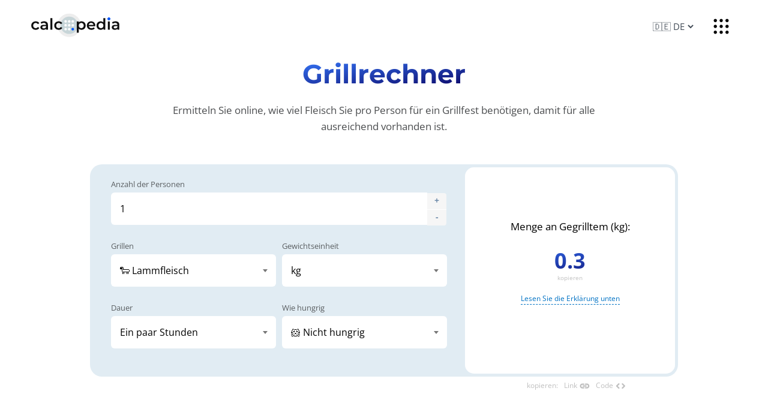

--- FILE ---
content_type: text/html; charset=utf-8
request_url: https://calcopedia.com/de/bbq/
body_size: 8490
content:
<!DOCTYPE html>
<html lang="de">
<head>
<title>Grillrechner</title>
<meta property="og:title" content="Grillrechner">
<meta content="Mit dem Grillrechner können Sie genau ausrechnen, wie viel Fleisch Sie für Ihr Grillfest benötigen – Schluss mit ungenauen Schätzungen und verschwendetem Essen." property="og:description" name="Description">
<meta content="Rechner, Fleisch, Grillen, online, pro Person, pro Kilogramm, Fleischmenge, Kalkulation, für Gäste, Grillrechner, calcodedia" name="Keywords">
<meta charset="UTF-8">
<meta name="viewport" content="width=device-width, initial-scale=1.0">
<link rel="stylesheet" href="/css/style.css?4">
<link rel="apple-touch-icon" sizes="180x180" href="/images/ecalc/apple-touch-icon.png">
<link rel="icon" type="image/png" sizes="32x32" href="/images/ecalc/favicon-32x32.png">
<link rel="icon" type="image/png" sizes="16x16" href="/images/ecalc/favicon-16x16.png">
<meta name="yandex-tableau-widget" content="logo=/images/ecalc/ya-logo.png, color=#ffffff">
<meta property="og:type" content="website">
<meta property="og:url" content="https://calcopedia.com/de/bbq">
<meta property="og:image" content="https://calcopedia.com/images/ecalc/ogimage-1200x630.png">
<meta property="og:image:width" content="1200">
<meta property="og:image:height" content="630">
<script type="text/javascript" src="/js/jquery.js"></script>
<link rel="canonical" href="https://calcopedia.com/de/bbq/">
</head>
<body itemscope itemtype="http://schema.org/Article">
<header>
    <div class="topleft">
        <div class="hamburger"></div>
        <a href="/de/" class="logo" aria-label="Calcopedia.com"></a>
    </div>
    <div class="topright">
		<div class="langenu">
            <select class="select" id="languageSelector">
                <option value="en">🇬🇧 EN</option><option value="de" selected="true">🇩🇪 DE</option><option value="fr">🇫🇷 FR</option><option value="pt">🇵🇹 PT</option><option value="es">🇪🇸 ES</option><option value="ru">🇷🇺 RU</option><option value="ja">🇯🇵 JA</option><option value="it">🇮🇹 IT</option><option value="nl">🇳🇱 NL</option><option value="uk">🇺🇦 UK</option><option value="pl">🇵🇱 PL</option><option value="tr">🇹🇷 TR</option><option value="ko">🇰🇷 KO</option><option value="id">🇮🇩 ID</option><option value="zh">🇨🇳 ZH</option><option value="ar">🇸🇦 AR</option>
            </select>
		</div>
        <div class="toprightmenu"><span class="topopen"></span><span class="topclose"></span></div>
        <div class="topmenu">
            <div class="topmenuwrap">
                <div class="topmenulink">
    <a class="linkheader linknotanchor" href="/?filter=sport#2">
        <span class="material-symbols-rounded">sports_basketball</span> 
        Sport
        <em>11</em>
    </a>
    <a href="/de/bmi/" class="sublnk">BMI-Rechner</a><a href="/de/tdee/" class="sublnk">TDEE-Rechner</a><a href="/de/velo/" class="sublnk">Kalorienverbrauch beim Radfahren</a><a href="/de/walk/" class="sublnk">Gehrechner</a><a href="/de/pulse/" class="sublnk">Pulsrechner</a>
    <a class="sublnk else linknotanchor" href="/?filter=sport#2">alle - <em>11</em></a>
</div><div class="topmenulink">
    <a class="linkheader linknotanchor" href="/?filter=build#2">
        <span class="material-symbols-rounded">handyman</span> 
        Bau und Reparaturen
        <em>29</em>
    </a>
    <a href="/de/picket/" class="sublnk">Zaunlatten-Kalkulator</a><a href="/de/breakstone/" class="sublnk">Schotterrechner</a><a href="/de/sand/" class="sublnk">Sandrechner</a><a href="/de/tonne/" class="sublnk">Umrechnung in Tonnen</a><a href="/de/box/" class="sublnk">Kisteninhalt</a>
    <a class="sublnk else linknotanchor" href="/?filter=build#2">alle - <em>29</em></a>
</div><div class="topmenulink">
    <a class="linkheader linknotanchor" href="/?filter=health#2">
        <span class="material-symbols-rounded">cardiology</span> 
        Gesundheit
        <em>14</em>
    </a>
    <a href="/de/bmi/" class="sublnk">BMI-Rechner</a><a href="/de/edd/" class="sublnk">Geburtstermin-Rechner</a><a href="/de/tdee/" class="sublnk">TDEE-Rechner</a><a href="/de/alco/" class="sublnk">Alkoholrechner</a><a href="/de/bmr/" class="sublnk">Grundumsatz-Rechner</a>
    <a class="sublnk else linknotanchor" href="/?filter=health#2">alle - <em>14</em></a>
</div><div class="topmenulink">
    <a class="linkheader linknotanchor" href="/?filter=finance#2">
        <span class="material-symbols-rounded">account_balance</span> 
        Finanzen
        <em>13</em>
    </a>
    <a href="/de/vat/" class="sublnk">MwSt-Rechner</a><a href="/de/twodates/" class="sublnk">Tage zwischen Daten berechnen</a><a href="/de/tax/" class="sublnk">Steuerrechner</a><a href="/de/interest/" class="sublnk">Zinseszins</a><a href="/de/twonumbersless/" class="sublnk">Um wie viel % weniger</a>
    <a class="sublnk else linknotanchor" href="/?filter=finance#2">alle - <em>13</em></a>
</div><div class="topmenulink">
    <a class="linkheader linknotanchor" href="/?filter=math#2">
        <span class="material-symbols-rounded">calculate</span> 
        Mathematik
        <em>47</em>
    </a>
    <a href="/de/simple/" class="sublnk">Einfacher Taschenrechner</a><a href="/de/pi/" class="sublnk">Zahl Pi</a><a href="/de/euler/" class="sublnk">Euler&#39;sche Zahl berechnen</a><a href="/de/random/" class="sublnk">Zufallsgenerator</a><a href="/de/quadratic/" class="sublnk">Quadratische Gleichungen</a>
    <a class="sublnk else linknotanchor" href="/?filter=math#2">alle - <em>47</em></a>
</div><div class="topmenulink">
    <a class="linkheader linknotanchor" href="/?filter=geom#2">
        <span class="material-symbols-rounded">design_services</span> 
        Geometrie
        <em>26</em>
    </a>
    <a href="/de/circle/" class="sublnk">Fläche des Kreises</a><a href="/de/diam/" class="sublnk">Kreisdurchmesser</a><a href="/de/circum/" class="sublnk">Umfangsrechner</a><a href="/de/parallelepiped/" class="sublnk">Volumen eines Quaders</a><a href="/de/pi/" class="sublnk">Zahl Pi</a>
    <a class="sublnk else linknotanchor" href="/?filter=geom#2">alle - <em>26</em></a>
</div><div class="topmenulink">
    <a class="linkheader linknotanchor" href="/?filter=study#2">
        <span class="material-symbols-rounded">school</span> 
        Studium
        <em>71</em>
    </a>
    <a href="/de/simple/" class="sublnk">Einfacher Taschenrechner</a><a href="/de/circle/" class="sublnk">Fläche des Kreises</a><a href="/de/pi/" class="sublnk">Zahl Pi</a><a href="/de/characters/" class="sublnk">Anzahl der Zeichen</a><a href="/de/hronomer/" class="sublnk">Text-Chronometer</a>
    <a class="sublnk else linknotanchor" href="/?filter=study#2">alle - <em>71</em></a>
</div><div class="topmenulink">
    <a class="linkheader linknotanchor" href="/?filter=fun#2">
        <span class="material-symbols-rounded">sailing</span> 
        Spaß
        <em>44</em>
    </a>
    <a href="/de/bbq/" class="sublnk">Grillrechner</a><a href="/de/twodates/" class="sublnk">Tage zwischen Daten berechnen</a><a href="/de/walk/" class="sublnk">Gehrechner</a><a href="/de/sleep/" class="sublnk">Schlafregulator-Rechner</a><a href="/de/age/" class="sublnk">Alter einer Person</a>
    <a class="sublnk else linknotanchor" href="/?filter=fun#2">alle - <em>44</em></a>
</div><div class="topmenulink">
    <a class="linkheader linknotanchor" href="/?filter=physic#2">
        <span class="material-symbols-rounded">biotech</span> 
        Physik
        <em>9</em>
    </a>
    <a href="/de/tonne/" class="sublnk">Umrechnung in Tonnen</a><a href="/de/tube/" class="sublnk">Röhrenvolumen</a><a href="/de/power/" class="sublnk">Leistungsrechner</a><a href="/de/speed/" class="sublnk">Durchschnittsrechner</a><a href="/de/friction/" class="sublnk">Reibungskoeffizient-Rechner</a>
    <a class="sublnk else linknotanchor" href="/?filter=physic#2">alle - <em>9</em></a>
</div><div class="topmenulink">
    <a class="linkheader linknotanchor" href="/?filter=food#2">
        <span class="material-symbols-rounded">restaurant_menu</span> 
        Essen und Kochen
        <em>7</em>
    </a>
    <a href="/de/alco/" class="sublnk">Alkoholrechner</a><a href="/de/bmr/" class="sublnk">Grundumsatz-Rechner</a><a href="/de/bbq/" class="sublnk">Grillrechner</a><a href="/de/protein/" class="sublnk">Proteinkalkulator</a><a href="/de/kbzu/" class="sublnk">Makronährstoffe-Rechner</a>
    <a class="sublnk else linknotanchor" href="/?filter=food#2">alle - <em>7</em></a>
</div><div class="topmenulink">
    <a class="linkheader linknotanchor" href="/?filter=car#2">
        <span class="material-symbols-rounded">directions_car</span> 
        Autos
        <em>7</em>
    </a>
    <a href="/de/alco/" class="sublnk">Alkoholrechner</a><a href="/de/fuel/" class="sublnk">Kraftstoffverbrauch</a><a href="/de/box/" class="sublnk">Kisteninhalt</a><a href="/de/speed/" class="sublnk">Durchschnittsrechner</a><a href="/de/tank/" class="sublnk">Tankvolumenrechner</a>
    <a class="sublnk else linknotanchor" href="/?filter=car#2">alle - <em>7</em></a>
</div><div class="topmenulink">
    <a class="linkheader linknotanchor" href="/?filter=it#2">
        <span class="material-symbols-rounded">code</span> 
        IT
        <em>23</em>
    </a>
    <a href="/de/html/" class="sublnk">HTML-Editor</a><a href="/de/pass/" class="sublnk">Passwortgenerator</a><a href="/de/characters/" class="sublnk">Anzahl der Zeichen</a><a href="/de/hronomer/" class="sublnk">Text-Chronometer</a><a href="/de/random/" class="sublnk">Zufallsgenerator</a>
    <a class="sublnk else linknotanchor" href="/?filter=it#2">alle - <em>23</em></a>
</div>
            </div>
        </div>
    </div>
</header>
<section class="topform">
	<div class="topformdesc">
		<h1><span>Grillrechner</span></h1>
		<p itemprop="description">Ermitteln Sie online, wie viel Fleisch Sie pro Person für ein Grillfest benötigen, damit für alle ausreichend vorhanden ist.</p>
	</div>
	<style>astro-island,astro-slot{display:contents}</style><script>(self.Astro=self.Astro||{}).load=a=>{(async()=>await(await a())())()},window.dispatchEvent(new Event("astro:load"));var l;{const c={0:t=>t,1:t=>JSON.parse(t,o),2:t=>new RegExp(t),3:t=>new Date(t),4:t=>new Map(JSON.parse(t,o)),5:t=>new Set(JSON.parse(t,o)),6:t=>BigInt(t),7:t=>new URL(t),8:t=>new Uint8Array(JSON.parse(t)),9:t=>new Uint16Array(JSON.parse(t)),10:t=>new Uint32Array(JSON.parse(t))},o=(t,s)=>{if(t===""||!Array.isArray(s))return s;const[e,n]=s;return e in c?c[e](n):void 0};customElements.get("astro-island")||customElements.define("astro-island",(l=class extends HTMLElement{constructor(){super(...arguments);this.hydrate=()=>{if(!this.hydrator||this.parentElement&&this.parentElement.closest("astro-island[ssr]"))return;const s=this.querySelectorAll("astro-slot"),e={},n=this.querySelectorAll("template[data-astro-template]");for(const r of n){const i=r.closest(this.tagName);!i||!i.isSameNode(this)||(e[r.getAttribute("data-astro-template")||"default"]=r.innerHTML,r.remove())}for(const r of s){const i=r.closest(this.tagName);!i||!i.isSameNode(this)||(e[r.getAttribute("name")||"default"]=r.innerHTML)}const a=this.hasAttribute("props")?JSON.parse(this.getAttribute("props"),o):{};this.hydrator(this)(this.Component,a,e,{client:this.getAttribute("client")}),this.removeAttribute("ssr"),window.removeEventListener("astro:hydrate",this.hydrate),window.dispatchEvent(new CustomEvent("astro:hydrate"))}}connectedCallback(){!this.hasAttribute("await-children")||this.firstChild?this.childrenConnectedCallback():new MutationObserver((s,e)=>{e.disconnect(),this.childrenConnectedCallback()}).observe(this,{childList:!0})}async childrenConnectedCallback(){window.addEventListener("astro:hydrate",this.hydrate);let s=this.getAttribute("before-hydration-url");s&&await import(s),this.start()}start(){const s=JSON.parse(this.getAttribute("opts")),e=this.getAttribute("client");if(Astro[e]===void 0){window.addEventListener(`astro:${e}`,()=>this.start(),{once:!0});return}Astro[e](async()=>{const n=this.getAttribute("renderer-url"),[a,{default:r}]=await Promise.all([import(this.getAttribute("component-url")),n?import(n):()=>()=>{}]),i=this.getAttribute("component-export")||"default";if(!i.includes("."))this.Component=a[i];else{this.Component=a;for(const d of i.split("."))this.Component=this.Component[d]}return this.hydrator=r,this.hydrate},s,this)}attributeChangedCallback(){this.hydrator&&this.hydrate()}},l.observedAttributes=["props"],l))}</script><astro-island uid="Z1FwAIm" prefix="r0" component-url="/_astro/Calculator.7c61d291.js" component-export="default" renderer-url="/_astro/client.01d845c6.js" props="{&quot;slot&quot;:[0,&quot;calculator&quot;],&quot;initialLang&quot;:[0,&quot;de&quot;]}" ssr="" client="load" opts="{&quot;name&quot;:&quot;Calculator&quot;,&quot;value&quot;:true}" await-children=""><form class="inlinecalculator"><div class="label row-1 numrange plusminus"><span>Anzahl der Personen</span><input type="number" class="input" min="0" max="20" value="1"/><div class="notation" id="razmer"></div><div class="dopnumbtn plusone">+</div><div class="dopnumbtn minusone">-</div></div><label class="row-2"><span>Grillen</span><div class="select"><select class="input"><option value="0.3" selected="">🐷 Schweinefleisch</option><option value="0.3" selected="">🐮 Rindfleisch</option><option value="0.3" selected="">🐑 Lammfleisch</option><option value="0.4">🐓 Geflügel</option><option value="0.4">🐠 Fisch</option><option value="0.4">🌱 Vegetarisch</option></select></div></label><label class="row-2"><span>Gewichtseinheit</span><div class="select"><select class="input"><option value="kg" selected="">kg</option><option value="lb">lb</option></select></div></label><label class="row-2"><span>Dauer</span><div class="select"><select class="input"><option value="1" selected="">Ein paar Stunden</option><option value="1.5">Ein halber Tag</option><option value="2">Ein ganzer Tag</option></select></div></label><label class="row-2"><span>Wie hungrig</span><div class="select"><select class="input"><option value="1" selected="">🐹 Nicht hungrig</option><option value="1.25">🐺 Leicht hungrig</option><option value="1.5">🦁 Wir sind ausgehungert</option></select></div></label><label class="row-1" id="checkresult"><a href="#result" class="btn"><span class="material-symbols-rounded"></span></a></label><div id="result"><p>Menge an Gegrilltem (kg):</p><p class="resultstring"><span id="copyresult">0.3</span><span id="copyresultbuttom" data-copy-target="copyresult">kopieren</span></p><p class="resultdopinfo"><b></b><a href="#1">Lesen Sie die Erklärung unten</a></p></div><div class="share"><div class="sharebutton">kopieren<!-- -->:</div><div class="sharebutton" id="copylink">Link<!-- --> <span class="material-symbols-rounded">link</span></div><div class="sharebutton" id="copyframe">Code<!-- --> <span class="material-symbols-rounded">code</span></div></div></form></astro-island>
</section>

<section class="articlewrap"><article itemprop="articleBody">
	<div id="contentstable">
		<p id="contentstablename"><strong>Inhalt</strong></p>
		<ul>
			<li>📝 <a href="#1">Was ist das?</a></li>
			<li>👨🏻‍💻 <a href="#how2use">Wie benutzt man das?</a></li>
			<li>📰 <a href="#examples">Beispiele</a></li>
			<li>📑 <a href="#nuances">Nuancen</a></li>
			<li>🤔 <a href="#faq">Häufig gestellte Fragen</a></li>
			<li>📋 <a href="#similarcalcs">Verwandte Materialien</a></li>
			<!-- <li>📢 <a href="#shareandcomment">{translations[lang].listshare}</a></li> -->
		</ul>
	</div>

	
	<h2 id="1">Was ist ein Grill, welche Arten gibt es und wie bereitet man ihn zu?</h2><p><img src="/images/bbq.jpg" alt="Fleisch Rechner für den Grill"></p><p>Grillen ist eine beliebte Kochmethode, bei der Fleisch direkt &uuml;ber einer W&auml;rmequelle zubereitet wird. Das Grillen verleiht dem Fleisch ein einzigartiges Raucharoma, das von vielen Menschen weltweit gesch&auml;tzt wird. Es gibt verschiedene Arten von Grillen, darunter Holzkohlegrill, Gasgrill und Elektrogrill. Jeder hat seine eigenen Vor- und Nachteile und ist am besten f&uuml;r bestimmte Arten von Lebensmitteln geeignet.</p><p>Die Zubereitung des Grills variiert je nach Art und Gr&ouml;&szlig;e des Fleisches, der Art des Grills und pers&ouml;nlichen Vorlieben. Die meisten Leute marinieren das Fleisch vor dem Grillen, um Geschmack hinzuzuf&uuml;gen und es zarter zu machen. Es ist wichtig, das Fleisch regelm&auml;&szlig;ig zu drehen, um sicherzustellen, dass es gleichm&auml;&szlig;ig gart und nicht verbrennt.</p><h2 id="how2use">Wie verwendet man den Grillfleisch Rechner?</h2><p>Unser Grillfleisch Rechner ist ein unverzichtbares Tool, um sicherzustellen, dass Sie die richtige Menge an Fleisch f&uuml;r Ihre Grillparty haben. Hier ist ein Schritt-f&uuml;r-Schritt-Leitfaden zur Nutzung des Grillfleisch Rechners:</p><ol>
	<li>Geben Sie zuerst die Anzahl der Personen ein, die am Grill teilnehmen werden.</li>
	<li>Geben Sie die Dauer des Grills.</li>
	<li>W&auml;hlen Sie den Fleischtyp, den Sie grillen m&ouml;chten (z.B. Rind, Schwein, Gefl&uuml;gel).</li>
	<li>Sch&auml;tzen Sie den Appetit Ihrer G&auml;ste.</li>
	<li>Der Rechner gibt dann die Menge an Fleisch an, die Sie ben&ouml;tigen.</li>
</ol><h2 id="examples">Beispiele f&uuml;r die Berechnung von Grillfleisch</h2><p>Die Verwendung des Grillfleisch Rechners ist recht einfach, aber um Ihnen eine bessere Vorstellung zu geben, hier sind drei Beispiele f&uuml;r die Berechnung von Grillfleisch:</p><ol>
	<li>Beispiel: Sie planen ein gem&uuml;tliches Grillfest mit nur 5 Freunden, das 2 Stunden dauern soll. Sie haben Schweinefleisch und H&uuml;hnchen, und Sie sch&auml;tzen den Appetit Ihrer G&auml;ste als m&auml;&szlig;ig ein. Geben Sie diese Informationen in den Rechner ein und teilen Sie die Gesamtzahl der G&auml;ste in zwei Gruppen auf, um die ben&ouml;tigte Menge an Schweinefleisch und H&auml;hnchen zu berechnen.</li>
	<li>Beispiel: Sie veranstalten ein gro&szlig;es Grillfest mit 30 G&auml;sten, das 4 Stunden dauern soll. Sie m&ouml;chten sowohl Rind- als auch Lammfleisch anbieten und sch&auml;tzen den Appetit Ihrer G&auml;ste als hoch ein. Geben Sie die entsprechenden Informationen in den Rechner ein, indem Sie die Anzahl der G&auml;ste aufteilen, um die ben&ouml;tigte Menge an Rind- und Lammfleisch zu ermitteln.</li>
	<li>Beispiel: Sie organisieren ein kleines Familientreffen mit 8 Personen, das etwa 3 Stunden dauern soll. Sie m&ouml;chten drei Arten von Fleisch anbieten: Rind, H&auml;hnchen und W&uuml;rstchen. Sie sch&auml;tzen, dass der Appetit Ihrer G&auml;ste hoch sein wird. Um die ben&ouml;tigte Menge an jedem Fleischtyp zu berechnen, teilen Sie die Gesamtzahl der G&auml;ste in drei Gruppen auf und geben Sie diese Informationen in den Rechner ein.</li>
</ol><h2 id="nuances">Nuancen bei der Berechnung von Grillfleisch</h2><p>Es gibt verschiedene Faktoren, die bei der Berechnung der ben&ouml;tigten Menge an Grillfleisch zu ber&uuml;cksichtigen sind:</p><ol>
	<li>Die Art des Fleisches: Unterschiedliche Fleischsorten k&ouml;nnen unterschiedlich s&auml;ttigend sein.</li>
	<li>Die Gr&ouml;&szlig;e und das Gewicht der Portionen: Gr&ouml;&szlig;ere Portionen erfordern nat&uuml;rlich mehr Fleisch.</li>
	<li>Der Appetit Ihrer G&auml;ste: Nicht alle Menschen essen gleich viel. Einige Leute essen mehr, andere weniger.</li>
	<li>Die Dauer des Grills: Bei l&auml;ngeren Grillfesten werden die G&auml;ste wahrscheinlich mehr essen.</li>
	<li>Die Art des Grills: Bei einigen Grills kann mehr Fleisch gleichzeitig gekocht werden.</li>
	<li>Andere Lebensmittel: Wenn Sie auch andere Lebensmittel servieren, ben&ouml;tigen Sie weniger Fleisch.</li>
	<li>Di&auml;tetische Einschr&auml;nkungen: Einige Ihrer G&auml;ste essen m&ouml;glicherweise kein Fleisch oder bevorzugen bestimmte Arten von Fleisch.</li>
</ol><div itemscope itemtype="http://schema.org/FAQPage">
<h2 id="faq">❓ Häufig gestellteH&auml;ufig gestellte Fragen zur Berechnung von Grillfleisch</h2>
<p>Es gibt viele Fragen, die beim Grillen auftauchen k&ouml;nnen. Hier sind die Antworten auf einige h&auml;ufig gestellte Fragen zur Berechnung von Grillfleisch:</p>
<div itemprop="mainEntity" itemscope itemtype="http://schema.org/Question">
	<h3 itemprop="name">Wie viel Fleisch oder Geflügel sollte pro Person für ein Grillfest eingeplant werden?</h3>
	<p itemprop="acceptedAnswer" itemscope itemtype="http://schema.org/Answer"><span itemprop="text">Im Durchschnitt sollten Sie etwa 400 g Geflügel oder Fisch und 300 g Fleisch pro Person einplanen. Allerdings können diese Mengen je nach Appetit Ihrer Gäste variieren.</span></p>
</div>
<div itemprop="mainEntity" itemscope itemtype="http://schema.org/Question">
	<h3 itemprop="name">Wie kann ich den Rechner verwenden, wenn ich verschiedene Arten von Fleisch grille?</h3>
	<p itemprop="acceptedAnswer" itemscope itemtype="http://schema.org/Answer"><span itemprop="text">Geben Sie die Informationen für jede Fleischsorte separat in den Rechner ein, um die benötigte Menge zu berechnen.</span></p>
</div>
<div itemprop="mainEntity" itemscope itemtype="http://schema.org/Question">
	<h3 itemprop="name">Was, wenn einige meiner Gäste Vegetarier sind?</h3>
	<p itemprop="acceptedAnswer" itemscope itemtype="http://schema.org/Answer"><span itemprop="text">Unser Rechner berücksichtigt auch vegetarische Optionen. Sie können die Anzahl der vegetarischen Gäste eingeben und den Rechner verwenden, um die benötigte Menge an vegetarischen Grillalternativen zu berechnen.</span></p>
</div>
<div itemprop="mainEntity" itemscope itemtype="http://schema.org/Question">
	<h3 itemprop="name">Sollte ich auch Beilagen in meine Berechnungen einbeziehen?</h3>
	<p itemprop="acceptedAnswer" itemscope itemtype="http://schema.org/Answer"><span itemprop="text">Ja, wenn Sie auch andere Lebensmittel servieren, können Sie weniger Fleisch benötigen. Der Rechner berücksichtigt jedoch nur die Fleischmenge und keine Beilagen.</span></p>
</div>
<div itemprop="mainEntity" itemscope itemtype="http://schema.org/Question">
	<h3 itemprop="name">Was passiert, wenn ich mehr Gäste habe als erwartet?</h3>
	<p itemprop="acceptedAnswer" itemscope itemtype="http://schema.org/Answer"><span itemprop="text">Es ist immer eine gute Idee, etwas mehr Fleisch zu haben, um sicherzugehen, dass Sie genug haben. Sie können jedoch den Rechner jederzeit erneut verwenden, um die benötigte Menge an Fleisch anzupassen.</span></p>
</div>
</div>

	<h2 id="similarcalcs">Ähnliche Rechner</h2>

	<p>Die folgenden Rechner zum gleichen Thema könnten für Sie nützlich sein:</p>

	<ul class="commoncalcs">
	<li>
			<a href="https://calcopedia.com/de/patrick/">Timer bis zum St. Patrick&#39;s Day</a>. Finden Sie heraus, wie viele Tage, Stunden, Minuten und Sekunden noch bis zum St. Patrick&#39;s Day am 17. März verbleiben.
		</li><li>
			<a href="https://calcopedia.com/de/spoon/">Online Rechner: Gramm in Löffel</a>. Vereinfachen Sie Ihre kulinarische Zubereitung, indem Sie Gramm in Löffel umrechnen oder umgekehrt.
		</li><li>
			<a href="https://calcopedia.com/de/kbzu/">Makronährstoffe-Rechner</a>. Ermitteln Sie online Ihre empfohlenen täglichen Kalorien, Proteine, Fette und Kohlenhydrate, um Ihr Gewicht zu kontrollieren oder zu reduzieren.
		</li><li>
			<a href="https://calcopedia.com/de/protein/">Berechnung des täglichen Proteinbedarfs</a>. Ermitteln Sie Ihren täglichen Proteinbedarf basierend auf Ihren persönlichen Daten und Aktivitätsniveau.
		</li><li>
			<a href="https://calcopedia.com/de/bmr/">Grundumsatz-Rechner</a>. Berechnen Sie die Anzahl der Kalorien, die Sie jeden Tag im Rahmen des Grundumsatzes - dem Basisstoffwechsel - verbrennen.
		</li><li>
			<a href="https://calcopedia.com/de/alco/">Alkoholrechner</a>. Berechnen Sie die genaue Rate, mit der Alkohol aus dem Körper (im Blut und Atem) ausgeschieden wird: wie lange, bevor ein Fahrer hinter das Steuer kommen kann.
		</li>
	</ul>

	<h2 id="shareandcomment">In sozialen Medien teilen</h2>
	<p>Wenn es Ihnen gefallen hat, teilen Sie bitte den Rechner auf Ihren sozialen Medien. Es ist einfach für Sie und nützlich für die Promotion des Projekts. Danke!</p>


	<div class="social-share">
		<div class="social-share__items">
			<a href="https://twitter.com/intent/tweet?text=Grillrechner. Ermitteln Sie online, wie viel Fleisch Sie pro Person für ein Grillfest benötigen, damit für alle ausreichend vorhanden ist.&#38;url=https://calcopedia.com/de/bbq/&#38;via=" target="_blank" rel="noopener">Twitter</a>
			<a href="https://www.facebook.com/sharer/sharer.php?u=https://calcopedia.com/de/bbq/" target="_blank" rel="noopener">Facebook</a>
			<a href="https://t.me/share/url?text=Grillrechner. Ermitteln Sie online, wie viel Fleisch Sie pro Person für ein Grillfest benötigen, damit für alle ausreichend vorhanden ist.&#38;url=https://calcopedia.com/de/bbq/" target="_blank" rel="noopener">Telegram</a>
			<a id="sociallink">Link kopieren</a>
		</div>
	</div>

	<script type="text/javascript">
		document.getElementById("sociallink").addEventListener("click", function() {
		  var tempInput = document.createElement("input");
		  tempInput.value = window.location.href;
		  document.body.appendChild(tempInput);
		  tempInput.select();
		  document.execCommand("copy");
		  document.body.removeChild(tempInput);
		  
		  var linkElement = document.getElementById("sociallink");
		  var originalText = linkElement.innerHTML;
		  
		  linkElement.innerHTML = '<b><span class="material-symbols-rounded">done</span></b>';
		  setTimeout(function() {
			linkElement.innerHTML = originalText;
		  }, 1000);
		});
	</script>

	<!-- <h3>{translations[lang].addh}</h3>
	<p>{translations[lang].addp}</p>

	<div id="opencomments">{translations[lang].addshow}</div>
	<div id="vk_comments" style="display: none;">Soon</div>

	<script type="text/javascript">
	var opencomments = document.getElementById("opencomments");
	var vkcomments = document.getElementById("vk_comments");
	opencomments.addEventListener("click", function() {
		vkcomments.style.display = "block";
		opencomments.style.display = "none";
	});
	</script> -->


	<div itemscope itemtype="https://schema.org/BreadcrumbList" class="breadcrumbs">
		<span itemprop="itemListElement" itemscope itemtype="https://schema.org/ListItem">
		<a itemprop="item" href="https://calcopedia.com/de/">
			<span itemprop="name">Calcopedia (de)</span>
		</a>
		<meta itemprop="position" content="1">
		</span>&nbsp;→&nbsp;
		<span itemprop="itemListElement" itemscope itemtype="https://schema.org/ListItem">
		<a itemprop="item" href="https://calcopedia.com/de/bbq/">
			<span itemprop="name">Grillrechner</span>
		</a>
		<meta itemprop="position" content="2">
		</span>
	</div>

	<div class="recomended"></div>

</article></section>

<footer>
	<div class="wrapper">
		<div class="allfootsocial">
			<a href="https://twitter.com/calcopedia_com" class="footsocial" target="_blank" title="twitter"><img src="/images/social/twitter.svg" alt="twitter"></a>
			<a href="https://www.facebook.com/calcopediacom/" class="footsocial" target="_blank" title="facebook"><img src="/images/social/facebook.svg" alt="facebook"></a>
			<a href="https://t.me/calcopedia" class="footsocial" target="_blank" title="telegram"><img src="/images/social/telegram.svg" alt="telegram"></a>
		</div>		
		<div class="fmenu">
			<a class="fmenuitem" href="/de/about">Über</a>
			<a class="fmenuitem" href="/de/docs">Dokumente</a>
			<a class="fmenuitem" href="/de/contact">Kontakte</a>
		</div>
		<div class="fmenu firstletterlogo"><a href="/de/">calc<span>o</span>pedia</a> © 2025</div>

	</div>
</footer>
<script type="text/javascript" src="/js/main.js?6"></script>



<!-- Yandex.Metrika counter -->
<script type="text/javascript">
    (function(m,e,t,r,i,k,a){m[i]=m[i]||function(){(m[i].a=m[i].a||[]).push(arguments)};
    m[i].l=1*new Date();
    for (var j = 0; j < document.scripts.length; j++) {if (document.scripts[j].src === r) { return; }}
    k=e.createElement(t),a=e.getElementsByTagName(t)[0],k.async=1,k.src=r,a.parentNode.insertBefore(k,a)})
    (window, document, "script", "https://mc.yandex.ru/metrika/tag.js", "ym");
 
    ym(98913283, "init", {
         clickmap:true,
         trackLinks:true,
         accurateTrackBounce:true,
         webvisor:true
    });
 </script>
 <noscript><div><img src="https://mc.yandex.ru/watch/98913283" style="position:absolute; left:-9999px;" alt=""></div></noscript>
 <!-- /Yandex.Metrika counter -->

<script defer src="https://static.cloudflareinsights.com/beacon.min.js/vcd15cbe7772f49c399c6a5babf22c1241717689176015" integrity="sha512-ZpsOmlRQV6y907TI0dKBHq9Md29nnaEIPlkf84rnaERnq6zvWvPUqr2ft8M1aS28oN72PdrCzSjY4U6VaAw1EQ==" data-cf-beacon='{"version":"2024.11.0","token":"6c8fe9bfdcd94f00bbf908e180e48e42","r":1,"server_timing":{"name":{"cfCacheStatus":true,"cfEdge":true,"cfExtPri":true,"cfL4":true,"cfOrigin":true,"cfSpeedBrain":true},"location_startswith":null}}' crossorigin="anonymous"></script>
</body></html>

--- FILE ---
content_type: text/css; charset=utf-8
request_url: https://calcopedia.com/css/style.css?4
body_size: 8953
content:
@font-face {font-family: 'Open Sans'; font-style: normal; font-weight: 400;  src: local(''), url('../fonts/open-sans/open-sans-v29-latin_cyrillic-regular.woff2') format('woff2'); font-display: swap;}
@font-face {font-family: 'Open Sans'; font-style: normal; font-weight: 700;  src: local(''), url('../fonts/open-sans/open-sans-v29-latin_cyrillic-700.woff2') format('woff2'); font-display: swap;}

@font-face {font-family: 'Montserrat'; font-style: normal;  font-weight: 700;  src: local(''), url('../fonts/montserrat/montserrat-v24-latin_cyrillic-700.woff2') format('woff2'); font-display: swap;}

@font-face { font-family: 'Material Symbols Rounded';  font-style: normal;  font-weight: 400;  src: local(''),  url(../fonts/icons.woff2) format('woff2'); font-display: swap;}
.material-symbols-rounded { font-family: 'Material Symbols Rounded'; font-weight: normal; font-style: normal;  font-size: 24px;  line-height: 1;  letter-spacing: normal;  text-transform: none;  display: inline-block;  white-space: nowrap; word-wrap: normal; direction: ltr; -webkit-font-feature-settings: 'liga'; -webkit-font-smoothing: antialiased;}

html, body {margin:0; padding:0;}
body {min-height:90vh; font-family: 'Open Sans', sans-serif; font-size: 17px; font-weight:400; line-height:140%;}
h1, h2, h3 {font-family: "Montserrat", sans-serif;}
a {-webkit-transition: all .2s ease-in; transition: all .2s ease-in; color:#0072c4;}
iframe {max-width:100%;}
img {max-width:100%;}

@media screen and (max-width: 800px) {
body {font-size: 16px;}		
}

/*=======Кастомные стили========*/
h1 span, .logo span, h2 span {background: linear-gradient(352deg,#09005e,#377bff); -webkit-background-clip: text;    -webkit-text-fill-color: transparent; }
a.btn, .btn {background: #0094ff; cursor:pointer; -webkit-transition: all .2s ease-in; transition: all .2s ease-in;}
a.btn:hover, .btn:hover {background: #0880d8; color:white; -webkit-transition: all .2s ease-in; transition: all .2s ease-in;}
.logo, .logo:hover {background-image: url(../images/logo/logo-ecacl.svg); display:inline-block; background-repeat:no-repeat; background-position:center left; background-size:75%; height:55px; width:200px;}

/*================== ХЕДЕР  ==========================*/
header.leftmenu { padding: 0 15px 0 0; border-bottom:1px solid rgba(0,0,0,0.1);}

header {display:flex; justify-content: space-between; align-items:center; border:none; padding:15px 4%;  position:relative; z-index:12;}
header .hamburger {display:none;}
header .logo {margin:0;}

.topleft {padding:0; margin:0; line-height: 100%;}
header.leftmenu .topleft .logo {margin:0 0 0 58px;}
header.leftmenu .hamburger {display:block; position:absolute; left:0px; top:0px; cursor:pointer;height:65px; width:58px; background-repeat:no-repeat; background-position: 45% 58%; background-size:28px; background-image: url(../images/icons/menu.svg);}

.topright {display: flex; align-items: center;}
.langenu {padding:0 20px 0 5px;}
 #languageSelector {padding:0px; font-size:15px; min-height:30px; color:rgb(43, 54, 66); text-transform: uppercase; opacity: 0.9; border:none; box-shadow:none;}
 #languageSelector:hover {background:rgb(245, 247, 250); opacity: 1;}

.toprightmenu {display:inline-block; vertical-align: middle; box-sizing:border-box; position:relative; z-index:14; cursor:pointer;  cursor:pointer; height:50px; width:50px; }
.toprightmenu .topclose, .toprightmenu .topopen {background-repeat:no-repeat; background-position: center center; background-size:36px; position:absolute;  top:0; right:5px; left:0; bottom:0; z-index:15; } 
.toprightmenu .topclose {display:none; background-image: url(../images/icons/close.svg); position:fixed; top:auto; right:auto; left:auto; bottom:auto; height:50px; width:50px;}
.toprightmenu .topopen { background-image: url(../images/icons/apps.svg);} 

.topmenu {display:none; }
.topmenu.active  {z-index:13; position:fixed; top:0px; left:0; bottom:0; right:0; background:#EFF5F9; padding:0; display:flex; justify-content: center; align-items:center; flex-direction: column;}

.topmenuwrap {max-width:1024px; margin:0 auto; padding:15px; display:flex; justify-content: center; align-items:start;  flex-wrap:wrap;  align-content:start; overflow: auto;}
.topmenuwrap::-webkit-scrollbar { width: 0;}
.topmenu .topmenulink {display:block;  font-size:14px; padding:0; margin:0 auto; font-weight:400; text-align:left; width:25%; max-width:450px; box-sizing:border-box;}
.topmenu a {color: rgba(49,62,89,.8); text-decoration:none; }
.topmenu a:hover {color:rgba(0,0,0,1); }


.topmenulink .material-symbols-rounded , .calcitem .material-symbols-rounded {background: linear-gradient(331deg,#003970,#00a3ff); -webkit-background-clip: text !important; -webkit-text-fill-color: transparent;}
.topmenulink .material-symbols-rounded {font-size:22px; vertical-align: middle; padding: 3px 3px; text-align:center; border-radius:5px; margin:0 12px 0 0;}

.topmenulink:nth-child(2n) .material-symbols-rounded, .calcitem:nth-child(2n) .material-symbols-rounded {background: radial-gradient(81.32% 81.32% at 8.4% 107.84%,rgba(255,0,199,.24) 25.52%,rgba(212,87,199,0) 100%),linear-gradient(135.89deg,#5d34ff 26.98%,#5c94ff 92.31%);}
.topmenulink:nth-child(2n+1) .material-symbols-rounded, .calcitem:nth-child(2n+1) .material-symbols-rounded {background: radial-gradient(29.74% 56.33% at 79.7% 62.98%,rgba(244,11,11,.148) 0,rgba(244,11,137,0) 100%),radial-gradient(69.64% 69.64% at 26.96% 74.1%,rgba(255,199,0,.16) 25.52%,rgba(210,212,87,0) 100%),linear-gradient(135.17deg,rgba(255,0,77,.75) 27.33%,rgba(255,138,72,.88) 77.48%);}
.topmenulink:nth-child(3n+2) .material-symbols-rounded, .calcitem:nth-child(3n+2) .material-symbols-rounded {background: linear-gradient(22.75deg,#0ff -42.47%,#4021ff 134.19%);}
.calcitem:nth-child(5n) .material-symbols-rounded, .calcitem:nth-child(5n) .material-symbols-rounded {background: linear-gradient(22.75deg,#f00 -42.47%,#dc38dc 134.19%);}

.topmenu a.linkheader, .topmenu a.linkheader:hover {display:block; color:rgba(0,0,0,1); font-weight:700; min-width:250px; margin:25px 0 5px; font-size:120%;}
.linkheader em {display:none; color:silver; font-style:normal; margin-left:2px; font-weight:500; font-size:80%;}
.linkheader em:before {content: "(";}
.linkheader em:after {content: ")";}

.topmenu a.sublnk {display:block; margin:0 0 0 45px;}
.topmenu a.sublnk.else {font-weight:600;}
.topmenu a.sublnk.else em {font-style:normal;}

@media screen and (max-width: 800px) {
.logo, .logo:hover {height:45px;}
header, header.leftmenu  {padding:0px 0 0 15px; position:fixed; position:relative;  background:rgba(255,255,255,0.2); box-sizing:border-box; top:0; left:0; right:0; border-bottom:1px solid rgba(0,0,0,0.08);}
header + div, header + section {margin-top:10px;}

.langenu {padding:0 4px 0 4px;}
	
header.leftmenu .topleft .logo { margin-left:43px;}
header .logo {margin:5px 0 0;}

.toprightmenu {background-color:transparent;}
.toprightmenu span {font-size:28px; line-height: 100%;}
.topmenu.active {padding:10px 10px 10px 10px; box-sizing:border-box; justify-content: start;}
.topmenu .topmenulink { padding:4px 0; width:100%; }
.topmenuwrap {display:block; width:100%;}
.topmenu a.sublnk {padding:2px 0;}
}

/*================== ЛЕНДИНГ ==========================*/
section { padding:100px 15px; margin:0; box-sizing:border-box;  background:#EFF5F9; position:relative;}
section:nth-child(2n+1) {background:white; }
section div.wrapper {max-width:1400px; margin:0 auto;}
section:not(.articlewrap) h2 {text-align:center;}
section:not(.articlewrap) h2 + p {margin:20px auto; max-width:600px; width:96%; text-align:center;}

/*--- Топ лендинга ---*/
section.top {padding:20px 15px 10px; text-align:center; background: white; }
.topdesc {max-width:900px; margin:30px auto 0px;}
section.top h1 {font-size:50px;}

.topchips {overflow:auto;}


@media screen and (max-width: 800px) {
section.top h1 {font-size:32px;}
section.top { padding: 15px 15px 5px;}
.topdesc {padding:20px 5px; text-align:center;}

.mainscreenvideo span {margin-top:-35px;}

.topchips {white-space: nowrap; width:90vw; padding:10px 0;}
section.top .btnwrap {text-align:center;}
}

/*--- Второй экран со списоком калькуляторов ---*/
section.listsection { padding:0 15px 100px; }

.calclist {display:flex; justify-content: start; flex-wrap: wrap; max-width:1200px; margin:0px auto; padding:0px;}

.calcitem {width:30%; color:black; margin:20px 1.5%; text-decoration:none; display:flex;  flex-direction: column; -webkit-transition: all .2s ease-in; transition: all .2s ease-in; border-radius:20px; position:relative; padding:20px 20px 20px 80px; box-sizing:border-box; text-align:left;  }
.calcitem:hover {background: #f8f9fd;}
.calcitem .material-symbols-rounded {font-size:42px; position:absolute; top:15px; left:20px; overflow: hidden; max-width: 50px;}
.calcitem .calcname {font-size:19px; font-weight:700;}
.calcitem .calcdesc {font-size:13px; font-weight:300; margin-top:10px;}

@media screen and (max-width: 1150px) {
.calcitem {width:46%;}
}
@media screen and (max-width: 800px) {
.calcitem {width:100%; margin:2% 0;}
}

/*--- Поиск и списки на лендинге ---*/
.filterwrapper {display:block; margin:0px -15px 50px; padding:5px 15px; text-decoration:none; color:black; position: -webkit-sticky;  position: sticky; top: 0; z-index:2; background:rgb(255, 255, 255);}
.filterwrapper.sticky {box-shadow:0 10px 20px rgba(178, 182, 185, 0.188);}

#searchwrapper {padding:0;  display:flex; justify-content: space-between;  flex-wrap: nowrap;  border:3px solid #aaadce;  border-radius:15px; max-width:700px; margin:0 auto; border:none; box-shadow:0 0 30px rgba(140, 140, 140, 0.18); }
.filterwrapper.sticky #searchwrapper {box-shadow:0 0 10px rgba(140, 140, 140, 0.0);}
#searchfilver { padding:15px; margin:0;  min-height: 60px;  -webkit-transition: all .2s ease-in; transition: all .2s ease-in; border-radius:15px;}
#searchfilver:focus { -webkit-transition: all .2s ease-in; transition: all .2s ease-in;}
#selectfilver {width:140px; border-radius:8px; margin:6px; background:#e5e6ec71; color:#003970;   -webkit-appearance: none;  -moz-appearance: none;  appearance: none; }
#selectwrapper {position: relative;}
#selectwrapper:after { content: "";  position: absolute;  right: 20px;  top: 50%; margin-top:-2px; border: 4px solid transparent; border-top: 5px solid rgba(120,120,120,1); z-index:3;}

#searchfilver, #selectfilver {border:none; box-shadow:none;}

@media screen and (max-width: 800px) {
#selectfilver {width:130px;}
.filterwrapper.sticky {padding:0;}
}

/*================== ФОРМЫ ==========================*/
label, .label {display:block; text-align:left; margin:12px 0 0; }
label > span, .label > span {display:block; font-size: 13px; color: rgba(0,0,0,0.6); font-weight: 500; white-space: nowrap; overflow: hidden; text-overflow: ellipsis; width:100%;}

/*Текстовые инпуты*/
input[type="color"], input[type="date"], input[type="datetime"], input[type="datetime-local"], input[type="email"], input[type="month"], input[type="number"], input[type="password"], input[type="search"], input[type="tel"], input[type="text"], input[type="time"], input[type="url"], input[type="week"], select, textarea, .divtextarea {background:white; padding:15px 15px; width:100%; border-radius:6px; margin:2px 0; font-size:16px; font-weight:400; box-sizing:border-box; outline:none; -webkit-transition:all .1s ease-in; transition:all .1s ease-in; font-family:'Open Sans', sans-serif; min-height:54px; border:none;}

input[type="color"]:hover, input[type="date"]:hover, input[type="datetime"]:hover, input[type="datetime-local"]:hover, input[type="email"]:hover, input[type="month"]:hover, input[type="number"]:hover, input[type="password"]:hover, input[type="search"]:hover, input[type="tel"]:hover, input[type="text"]:hover, input[type="time"]:hover, input[type="url"]:hover, input[type="week"]:hover, textarea:hover, select:hover, .divtextarea:hover {border:none;}
input[type="color"]:focus, input[type="date"]:focus, input[type="datetime"]:focus, input[type="datetime-local"]:focus, input[type="email"]:focus, input[type="month"]:focus, input[type="number"]:focus, input[type="password"]:focus, input[type="search"]:focus, input[type="tel"]:focus, input[type="text"]:focus, input[type="time"]:focus, input[type="url"]:focus, input[type="week"]:focus, textarea:focus, select:focus, .divtextarea:focus {border:none; outline:none; border:none; -webkit-transition:all .1s ease-in; transition:all .1s ease-in;}

/*Textarea*/
.calctextarea textarea {min-height:250px;}
textarea, .divtextarea {min-width:100%; max-width:100%; font-size: 16px; font-weight:400; line-height:140%;}
input[type="checkbox"],input[type="image"],input[type="radio"] {width: auto;}
input::placeholder,textarea::placeholder {color: #c7c7c7; opacity: 1;	font-weight: 400; line-height:140%; font-family: 'Open Sans', sans-serif; }
	
/*Селекты*/
.select { position: relative; cursor:pointer; margin:2px 0;  }
.select:before {content: ""; position: absolute;  top:0; left:0; right:0; bottom:0; z-index:0; background:white; border-radius: 6px;}
.select:after { content: "";  position: absolute;  right: 14px;  top: 50%; margin-top:-2px; z-index:1; border: 4px solid transparent; border-top: 5px solid rgba(120,120,120,1);}
.select select { position: relative;  background:transparent; padding-right: 25px;  -webkit-appearance: none;  -moz-appearance: none;  appearance: none; z-index:2; overflow:hidden; margin:0;}

/*Кнопочные инпуты*/
input[type="button"], input[type="file"], input[type="image"], input[type="reset"], input[type="submit"] {display:block; background: #0094ff; min-width:200px; text-align:center; font-weight:600; text-decoration:none; color:white; box-shadow:0 0 10px rgba(0,0,0,0.1); border-radius:6px; padding:16px 25px; margin:2px auto;  font-size:18px;text-align:center; box-sizing:border-box; border:none; outline:none; cursor:pointer; -webkit-transition: all .2s ease-in; transition: all .2s ease-in; width:100%; box-sizing:border-box; max-width:600px;}
input[type="button"]:hover , input[type="file"]:hover , input[type="image"]:hover , input[type="reset"]:hover , input[type="submit"]:hover {box-shadow:0 0 20px rgba(0,0,0,0.15); -webkit-transition: all .2s ease-in; transition: all .2s ease-in; }

/*Инпут со слайдером*/
label.numrange, .label.numrange {position:relative;}

.numrange input[type="range"] {position:absolute; bottom:5px; right:4px; left:4px; height: 3px;  -webkit-appearance: none; background: rgba(0,0,0,0.0); outline: none; border-radius:6px;  background-image: linear-gradient(#0094ff, #0094ff);  background-size: 0% 100%; background-repeat: no-repeat; z-index:1;}
.numrange input[type="range"]::-webkit-slider-thumb {position: relative; -webkit-appearance: none; width: 14px; height: 14px; border-radius: 50%; background: #0094ff; cursor: pointer; -webkit-transition: all .2s ease-in; transition: all .2s ease-in; }
.numrange input[type="range"]::-webkit-slider-thumb:hover { box-shadow: 0px 0px 0px 8px rgb(4 104 255 / 16%); -webkit-transition: all .2s ease-in; transition: all .2s ease-in;}
.numrange .notation {position:absolute; bottom:21px; right:14px; background:white; padding:5px; border-radius:10px; min-width:15px; min-height:15px; color:gray; line-height:100%;}

/*Инпут с плюсом и минуcом*/
.inlinecalculator label.plusminus, .inlinecalculator .label.plusminus {padding-right:38px; box-sizing: border-box;}
label.plusminus > span, .label.plusminus > span {width: calc(100% + 25px);}
.plusminus .notation {right:50px;}
.plusone, .minusone, .plusone:hover, .minusone:hover  {-webkit-transition: all .2s ease-in; transition: all .2s ease-in;}
.plusone, .minusone {position:absolute; right:6px; padding:5px; text-align:center; width:32px; height:27px; line-height:100%; font-size:14px; background:#f6f6f6;  color:#6e8baa; font-weight:600; box-sizing:border-box;}
.plusone:hover, .minusone:hover { background:#e3e3e3; cursor:pointer;}
.plusone {top:31px; border-top-right-radius:4px;}
.minusone {top:58px; border-bottom-right-radius:4px; border-top:1.3px solid white;}
.inlinecalculator label.plusminus input, .inlinecalculator .label.plusminus input {border-top-right-radius: 0; border-bottom-right-radius: 0;}

@media screen and (max-width: 800px) {
.inlinecalculator label.plusminus, .inlinecalculator .label.plusminus {padding-right:36px;}
.plusminus .notation {right:40px;}
.plusone, .minusone {width:30px; height:26px; padding:4px;}
.plusone {top:29.3px;}
.minusone {top:51.3px;}
}

/*Инпут с предвводом значений*/
.varsrange {position:absolute; bottom:-14px; left:0; right:5px; text-align:right;}
.varrange {position:relative; display:inline-block; margin:0 6px; border-bottom:1px dotted rgb(140, 140, 140); color:rgb(140, 140, 140); font-size:13px; line-height:100%; cursor:pointer; -webkit-transition: all .2s ease-in; transition: all .2s ease-in; z-index:2;}
.varrange:hover {color:rgba(0,0,0,0.9); border-bottom:1px dotted rgba(0,0,0,0.9); -webkit-transition: all .2s ease-in; transition: all .2s ease-in;}

@media screen and (max-width: 800px) {
label, .label  {display:block; text-align:left; margin:2px 0 2px; }

input[type="color"], input[type="date"], input[type="datetime"], input[type="datetime-local"], input[type="email"], input[type="month"], input[type="number"], input[type="password"], input[type="search"], input[type="tel"], input[type="text"], input[type="time"], input[type="url"], input[type="week"], select, textarea, .divtextarea {padding:12px 12px;  min-height:48px; font-size: 16px; }
.numrange .notation {bottom:19px;}
}

@media screen and (max-width: 600px) {
.numrange .notation { background:rgba(255,255,255,0.5);}
.varrange, .varrange:hover {font-size:11px;  margin:0 4px; border:none;}
}


/*Таймер или обратный отчет*/
.countdown.inlinecalculator {display:flex; padding:20px; background: linear-gradient(0deg,rgb(246 250 255) -42.47%,#eef4f5 134.19%);}
.time {width:25%; padding:10px; box-sizing:border-box; text-align:center; border-left: 1px solid #9999991c;}
.time:first-child {border: none;}
.time div {font-size:70px; line-height:130%; font-weight: 700; font-family: "Montserrat", sans-serif;}
.time small {color:#6a6a6a;}

@media screen and (max-width: 1000px) {
.time div {font-size:50px;}
}

@media screen and (max-width: 700px) {
.time {font-size:13px;}	
.time div {font-size:35px;}
}

/*Таблица умножения*/
.flexquize {position: relative; max-width: 800px;  box-shadow: 0 0 30px rgb(0 0 0 / 20%);  margin: 10px auto;  border-radius: 20px;  min-height: 200px; font-family: 'Open Sans', sans-serif; text-align:center;}
#flexquizetop {display:flex; align-items:center; justify-content:center; padding:10px;}
#flexquizetop label, #flexquizetop input, #flexquizetop select {display:block; padding:8px; margin:0; width:60px; color: gray; }
#flexquizetop label {padding:10px 0px; text-align:right; width:auto;}
.primer {padding:0 30px 30px; }
.primertitle {line-height:100%; font-size:50px; padding:20px; font-weight:600;}
.primeroptions {display:flex; align-items:center; justify-content:center; flex-wrap: wrap;}
.primeroption {line-height:100%; cursor:pointer; display: block;  padding: 28px 20px; margin: 3px 3px; width:23%; font-size: 25px; font-family: "Montserrat", sans-serif; font-weight: 700; border-radius: 10px; text-align: center;  background: rgba(0,0,0,0.04);  box-sizing: border-box;}
.ifoflex {padding:20px; display:block; padding: 25px 10px; border-bottom-left-radius: 20px;  border-bottom-right-radius: 20px;
font-size: 24px; color: gray; }
#nextone { background: rgba(0,100,250,0.9); color:white;  cursor:pointer;}
.alertmultinfo {font-size:20px; padding:35px 10px;}
#flexquizetop #firstmult {width:43px; color: gray; padding:2px; min-height:0; background:rgba(245, 245, 245, 0.0); margin:0 0 0 5px; text-align: center;}
#flexquizetop #firstmult:hover {background:rgba(245, 245, 245, 0.5);}
.incorrect  {color:rgb(225, 5, 5);}
.correct {background:rgb(122, 231, 149);}

@media screen and (max-width: 800px) {
.primer {padding:20px;}
.primertitle {font-size:36px; margin-bottom: 15px;}
.primeroption {width:48%;  padding: 20px 6px; font-size: 20px;}	
.ifoflex { font-size: 20px; padding: 24px 10px; margin-top: 10px;}
}

/*Монетка*/
#coin { position: relative;  width: 230px;  height: 230px;  margin: 2rem auto;  transform-style: preserve-3d;}
#coin div {  width: 100%;  height: 100%;  border-radius: 50%;  backface-visibility: hidden;  background-size: contain;  position: absolute;}
.heads {  background-image: url("/images/coin/head.jpg");}
.animate-heads {  animation: flipHeads 1.5s;  animation-fill-mode: forwards;}
@keyframes flipHeads {  from {   transform: rotateY(0deg);  }  to {    transform: rotateY(1440deg);  }}
.tails { background-image: url("/images/coin/tail.jpg");  transform: rotateY(-180deg);}
.animate-tails {  animation: flipTails 1.5s;  animation-fill-mode: forwards;}
@keyframes flipTails {  from {    transform: rotateY(0deg);  }  to {    transform: rotateY(1260deg);  }}

/*Шульте*/
#shultetable {margin:30px auto 10px; width:100%;}
#shulte table {margin:0px auto;}
#shulte table tr td {vertical-align:middle; background:white; text-align:center; line-height:100%; font-weight:600; font-size:22px; color:black; line-height:100%; width: calc(100% / var(--cols)); padding: calc(50% / var(--cols) - 15px) 0; width:80px; height:75px; box-sizing: border-box;}
@media screen and (max-width: 800px) {
#shulte table tr td {font-size:18px; height:55px; padding: calc(40% / var(--cols) - 15px) 0;}
}

/*Умножение в столбик */
#resulttable {min-height:150px; display:flex; align-items: center;  justify-content: center;}
#resulttable table {border-collapse: collapse; font-size:18px; line-height:17px; margin:10px 0;}
#resulttable thead tr:last-child th { border-bottom: 2px solid black;}
#resulttable td, #resulttable td {padding: 1px 3px; text-align:right;}
#resulttable tbody tr:last-child td { color: red; border-top: 2px solid red; background: linear-gradient(22.75deg,#f00 -42.47%,#4021ff 134.19%);  -webkit-background-clip: text;   -webkit-text-fill-color: transparent; font-weight:bold;}

@media screen and (max-width: 800px) {
#resulttable table {min-height:50%;}
}

/* Конверторы */
.inlinecalculator#convertor {padding:30px 20px; display:flex; justify-content: center;align-items: center; box-sizing: border-box;}
#convertor .onemeasure {width:300px; padding:0px 5px 40px;}
#convertor .onemeasure label {margin:0;}
#convertor .onemeasure label select {background:rgb(24 99 139 / 20%);}
.turnmeasure {padding:0px 5% 0; cursor:pointer; text-align:center; -webkit-transition: all .2s ease-in; transition: all .2s ease-in;}
.turnmeasure:hover {scale:1.1; -webkit-transition: all .2s ease-in; transition: all .2s ease-in;}
.turnmeasure span {font-size:42px;}

@media screen and (max-width: 800px) {
.inlinecalculator#convertor {padding:0px 15px 20px;}
#convertor .onemeasure {width:100%; padding:0;}
#convertor .onemeasure label {padding-top:0;}
.turnmeasure {width:100%; margin:10px 0 -15px;}
.turnmeasure span {font-size:22px; transform: rotate(90deg);}
}


/*================== ЛЕНДИНГ ФОРМА / КАЛЬКУЛЯТОР ==========================*/
section.topform {padding-top:5px; padding-bottom:20px; background:white; position:relative;}
section.topform:before { content: "";  position:absolute; left:0; right:0; top:-100px; bottom:-100px; background-repeat:no-repeat; background-position: right center; background-size:70%; background-image: none; z-index:0; background: linear-gradient(to top, white, #b0e0e647, #b86ef212); background:none;}
.topformdesc {margin:auto; max-width:980px; text-align:center; position: relative;}
.topformdesc p {margin:0px auto 50px; max-width:800px; color: #4c4e50;}

.calsoon {color:white; font-size: 10vw; font-weight:bold; font-family: "Montserrat", sans-serif; width:100%; line-height:100%; text-transform: uppercase;}

.inlinecalculator {max-width:980px; box-sizing:border-box; padding:5px 380px 40px 30px; margin:10px auto; position:relative; display:flex; align-content:center; flex-wrap: wrap; border-radius:20px; background: #e1ecf3; min-height:280px;}
.inlinecalculator label, .inlinecalculator .label {padding:5px; box-sizing:border-box;}
.inlinecalculator label a.btn, .inlinecalculator .label a.btn  {margin:2px 0; width:100%;}
.row-1 {width:100%;}
.row-2 {width:50%;}
.row-3 {width:33.3%;}
.row-4 {width:25%;}
.row-5 {width:20%;}
.row-6 {width:16.6%;}

.row-66 {width:66.6%;}
.row-75 {width:75%;}
.row-80 {width:80%;}

.bigtext {font-size:30px; text-align:center; display:block; margin:auto; font-weight:700;}

.addlabel {text-align:center; padding-top:0; padding-bottom:0;}
.addlabel span {display:block; background:rgba(148, 148, 148, 0.04); padding:10px; border-radius:10px;  -webkit-transition: all .2s ease-in; transition: all .2s ease-in;}
.addlabel:hover span {background:rgba(148, 148, 148, 0.1); cursor:pointer; -webkit-transition: all .2s ease-in; transition: all .2s ease-in;}

#checkresult {display:none;}

.oneresult strong, .resultstring, .resultstring input, .resultstring input:focus, .resultstring textarea, .resultstring textarea:focus {background: linear-gradient(352deg,#09005e,#377bff); -webkit-background-clip: text;    -webkit-text-fill-color: transparent; }

.formimg {text-align:center;}
.formimg img {max-width:100%;}

#result {position:absolute; top:5px; right:5px; bottom:5px; width:350px; margin:0; padding:20px 30px 50px; text-align: center;  box-sizing:border-box; display: flex;  align-items: center;   align-content: center; justify-content: center; flex-direction: column;  background: white; border-radius:15px; box-shadow: inset 0 0 50px #ffffffbd; }
#result p {margin:0;}
#result .resultstring, #result .resultstring input, #result .resultstring input:focus, #result .resultstring textarea, #result .resultstring textarea:focus {display: block;  font-weight:600; font-size: 36px; padding: 10px 8px 15px; margin: 5px auto; text-align:center; border:none; box-shadow:none; outline:none;}

#copyresultbuttom {display:block; background: none;  -webkit-background-clip: initial;   -webkit-text-fill-color: initial; color:silver; font-size:10px; line-height:100%; cursor:pointer; font-weight:normal; min-height:25px; margin-top:-5px; position:absolute; text-align:center; left:0; right:0;}
#copyresultbuttom .material-symbols-rounded {font-size:15px; color:rgb(24, 176, 24);}

#miniresultone {min-height:350px;}
#miniresultone .resultstring { font-weight:400; line-height:20px;}
#miniresultone .resultstring #copyresult {font-size:20px; padding-bottom:20px;}
#miniresultone .resultstring #copyresultbuttom {margin-top:10px;}
#miniresultone .resultdopinfo {margin-top:10px;}

.resultdopinfo {font-size:12px; color:rgba(0,0,0,0.8);}
.resultdopinfo b {display:block; margin-bottom: 5px;}
.resultdopinfo a {text-decoration:none; border-bottom: 1px dashed;  display: inline-block;}

.resultMoreInfo {width:max-content; margin: 15px auto 20px; border-collapse: collapse; border-collapse: collapse;}
.resultMoreInfo td {border-top:1px solid rgba(192, 192, 192, 0); vertical-align:bottom; line-height: 100%; padding:3px;}
.oneresult:nth-child(1) td {border:none;}
.oneresult td:nth-child(1) {text-align:right; font-size:80%; white-space:nowrap; padding-right:7px;}
.oneresult td:nth-child(2) {font-size:110%; font-weight:700; background: linear-gradient(352deg,#09005e,#377bff); -webkit-background-clip: text;    -webkit-text-fill-color: transparent; text-align:left; padding:1px;}

#fullwidth.inlinecalculator {padding:30px 20px;}
#resultdown {margin: 10px 0 30px; margin: 30px 0 30px 25px;}
#resultnumber {position:relative;   line-height:140%; font-size:15px; text-align:left; font-weight:400; min-height:50px;}
#resultnumber b {position:absolute; left:-20px; font-size:120%;}
  
#resultage strong {display:inline-block; padding:10px 9px 0;  line-height: 110%;}
#resultage em {background: none;  -webkit-background-clip: initial;   -webkit-text-fill-color: initial; color: gray; font-size:25%; font-style:normal; display:block; line-height: 100%; font-weight:500; min-height:20px;}
#resultage .dopagesymb {background: none;  -webkit-background-clip: initial;   -webkit-text-fill-color: initial; color: rgb(200, 200, 200); font-size:75%; padding:0;}

.share {text-align:center; overflow:hidden; position:relative; margin:0; right: 0; width:340px; position: absolute; bottom: -30px;}
.sharebutton { display:inline-block; font-size:12px; color:rgba(0,0,0,0.25); line-height:100%; padding:5px; cursor:pointer;}
.sharebutton, .sharebutton:hover {-webkit-transition: all .2s ease-in; transition: all .2s ease-in;}
.sharebutton:hover {color:rgba(0,0,0,0.4);}
.sharebutton:first-child, .sharebutton:first-child:hover { cursor:default; color:rgba(0,0,0,0.25);}
.sharebutton span {font-size:18px; font-weight:700; vertical-align: middle;}
.sharebutton b {color: rgb(63, 201, 63);}
.sharenotvisible {position:absolute; z-index:-1; bottom:-1000px; right:-1000px; height:1px;}

section.articlewrap {padding:10px 15px;  max-width:800px; margin: 70px auto 100px; background:transparent;}

@media screen and (max-width: 800px) {
.inlinecalculator {padding:5px 300px 15px 15px;}
#result {width:275px; padding:10px 15px 30px;}
.resultstring, .resultstring input, .resultstring input:focus, .resultstring textarea, .resultstring textarea:focus {font-size: 32px;}
}

@media screen and (max-width: 600px) {
#checkresult {display:block; margin-top:12px;}	
	
.topformdesc {margin:10px auto;}
.topformdesc p {margin:0px auto 40px; line-height:150%;}
.inlinecalculator {margin:10px -15px;  padding: 5px 15px 15px; border-radius:0; box-shadow:none;}

section.articlewrap { margin: 0px auto 50px;}
#result {display:none; position:relative; margin:5px; padding:5px; width:100%; top:auto; left:auto; right:auto; bottom:auto;}
#result p {margin:8px 0 0;}
.resultstring, .resultstring input, .resultstring input:focus {font-size: 30px;  padding: 5px; margin:0;}
#result .resultdopinfo {padding: 5px 20px;}
.share {display:none;}
}

/*================== ТИПОГРАФИКА ==========================*/
p {line-height:160%; margin: 25px 0 8px;}
article p img {border-radius:10px;}

li {margin: 8px 0;}
sup {font-size:50%; line-height: 100%;}

h1 {font-weight:700; line-height:145%; padding-top:0; margin: 0 0 15px;}
h1, h1.whitelabel input {font-size:44px; }
h2 {font-size:35px; line-height:145%; margin: 60px 0 1px;}
h3 {font-size:23px; line-height:145%; margin: 45px 0 1px; color:rgba(0,30,100,1);}

.chip {display:inline-block; padding:8px 12px; background: #f8f9fd;  border-radius:12px; margin:0 5px 5px 0; font-size:16px; color: #4b5f71;}
.chip span {display:inline-block; vertical-align:middle; font-size:18px; margin-right:6px; font-weight:bold; color:rgba(0,0,0,0.5); }

.opredelenie {padding:15px 15px 15px 25px; border-left:5px solid #69b5f180; font-size:115%; background:rgba(150,150,150,0.04);}
.important {background:rgba(250,150,150,0.2); padding:30px 30px;}
.formula { padding:70px 40px; font-size:120%; font-weight:600; text-align:center; border-radius:30px; background:rgb(220 235 235 / 50%); font-family: "Montserrat", sans-serif;}
.formula.big {font-size:52px; font-weight:500;}
.author {padding:30px 30px; background:rgba(0,0,0,0.04);}
.author img {max-width:90px; float:right; margin: 0 0 20px 20px;}

.btnwrap {text-align:center; margin:40px 0; }
.btn {display:inline-block;  font-weight:600; text-decoration:none; color:white; box-shadow:0 0 15px rgba(0,0,0,0.1); border-radius:10px; padding:15px 35px; margin:0 5px 5px 0;  font-size:18px; min-width:150px; text-align:center; box-sizing:border-box;}
.btn:hover {box-shadow:0 0 25px rgba(0,0,0,0.2);}

.btn.bigbtn {padding:20px 40px; font-size:20px; border-radius:16px; min-width:250px;}
.btn.smallbtn {font-size:16px;  padding:8px 20px; border-radius:6px; font-weight:500; min-width:auto; }
.btn.whitebtn, .btn.whitebtn:hover {background:white; color:rgba(0,0,0,0.95);}
.btn span {display:inline-block; vertical-align:middle; margin-left:15px; transform: scale(0.75); font-weight:bold; -webkit-transition: all .2s ease-in; transition: all .2s ease-in;}
.btn:hover span {transform: scale(0.8); -webkit-transition: all .2s ease-in; transition: all .2s ease-in;}

.videowrap {width:100%; position:relative; border-radius:20px; overflow:hidden; margin:0 0 30px;}
.videowrap:before{ content: "";  display: block;  padding-top:56%; }
.videowrap iframe {display:block; position:absolute; top:0; right:0; bottom:0; left:0; width:100%; height:100%;}


@media screen and (max-width: 800px) {
h1, h1.whitelabel input{font-size:28px;}
h2 {font-size:26px;}
h3 {font-size:20px;}
.testwrap {margin:10px -15px;}
.formula {padding:50px 20px;  margin:30px 5px;}
.formula.big {font-size:32px;}
.author {padding:20px 20px;}
.author, .important, .formula {margin: 25px -15px 8px; border-radius:0;}
}

@media screen and (max-width: 570px) {
.btn {display:block;}
}

/*================== Оглавление, комментарии, похожие и поделиться ==========================*/

#contentstable ul li a {text-decoration: none; border-bottom: 1px dashed;}
#contentstable ul {margin-left: 0; padding-left: 0;}
#contentstable ul li {list-style-type: none;}
#contentstablename {font-size:130%;  color: rgba(0,30,100,1);}

.social-share__items {display:flex; justify-content: start;  flex-wrap: wrap; margin:20px 0 50px;}
.social-share__items a {display: flex; align-items: center; justify-content: center; padding:20px 20px; width:calc(25% - 5px);  background:#0094ff; color:white; margin:5px 5px 0 0; box-sizing:border-box; text-align:center; text-decoration:none; font-weight:800; border-radius:8px; cursor:pointer;}
.social-share__items a:nth-child(1) {background:#3b5998}
.social-share__items a:nth-child(2) {background:#0077ff}
.social-share__items a:nth-child(3) {background:#229ED9}
.social-share__items a:nth-child(4) {background:#e3eaef; color:black}
.social-share__items a:hover {box-shadow:0 0 40px rgba(177, 190, 194, 0.3);}
.social-share__items a span, .social-share__items a:hover span {color:rgb(0, 173, 0);}

.commoncalcs li a {text-decoration:none;}

#opencomments {display:block; text-align:center; color:rgb(125, 125, 145); font-weight:700; padding:30px 20px; background:rgba(237, 237, 237, 0.4); cursor: pointer; margin:30px 0 0;}
#opencomments:hover { background:rgba(237, 237, 237, 0.7); color:rgb(100, 100, 110);}
#vk_comments {margin:30px 0 0;}

@media screen and (max-width: 800px) {
.social-share__items a {width:calc(50% - 5px); }
}

/*================== Рекомендации и pеклама ==========================*/
.recomended {margin:40px 0 20px;}

/*================== Навигационные цепочки ==========================*/
.breadcrumbs {text-align:center; margin:20px; font-size:13px; color:rgb(99, 110, 118);}
.breadcrumbs a {color:rgb(62, 85, 101); text-decoration:none; margin:5px;}

/*================== ПОДВАЛ ==========================*/
footer {box-shadow: 0 0 25px inset rgba(0,30,50,0.06); padding:10px 2%; text-align:center;}
footer .wrapper {display:flex; justify-content: space-around;  align-items: center; flex-wrap: wrap; margin:70px auto;}
footer a.fmenu {display:block; text-decoration:none; margin:7px 7px; font-size:15px;}
footer .fmenu a.fmenuitem {display:inline-block; text-decoration:none; margin:7px 7px; color:rgba(0,0,0,0.9); font-size:15px;}
footer .fmenu a:not([href]) {color:rgba(0,0,0,0.4)}
footer .wrapper .logo { margin:5px 15px 10px; height:40px; background-size:contain; background-position: center center;}

footer .fmenu.firstletterlogo a {color:black; text-decoration:none; font-weight:700; font-size:24px;}
footer .fmenu.firstletterlogo a span {background: linear-gradient(352deg,#09005e,#377bff); -webkit-background-clip: text;    -webkit-text-fill-color: transparent;}

.footsocial {display:inline-block; padding:10px; opacity:90%; line-height:100%; background:rgba(0,0,0,0.0); border-radius:50%;}
.footsocial:hover {opacity:100%; background:rgba(0,0,0,0.04);}
.footsocial img {width:20px; height:20px; margin:0; padding:0;}

@media screen and (max-width: 800px) {
footer .wrapper {margin:20px 4%; display:block; }
footer .fmenu {margin:15px;}
footer .fmenu a.fmenuitem {display:block; margin:1px 15px; padding:5px 0;}
}


/*================== Доработка калькулятор на светлом фоне==========================*/
/* input[type="color"], input[type="date"], input[type="datetime"], input[type="datetime-local"], input[type="email"], input[type="month"], input[type="number"], input[type="password"], input[type="search"], input[type="tel"], input[type="text"], input[type="time"], input[type="url"], input[type="week"], select, textarea, .divtextarea { border:1px solid rgb(223, 223, 223); box-shadow:0 0 200px rgba(160, 170, 200, 0.22);
}
input[type="color"]:hover, input[type="date"]:hover, input[type="datetime"]:hover, input[type="datetime-local"]:hover, input[type="email"]:hover, input[type="month"]:hover, input[type="number"]:hover, input[type="password"]:hover, input[type="search"]:hover, input[type="tel"]:hover, input[type="text"]:hover, input[type="time"]:hover, input[type="url"]:hover, input[type="week"]:hover, textarea:hover, select:hover, .divtextarea:hover { border:1px solid rgb(223, 223, 223); }

input[type="color"]:focus, input[type="date"]:focus, input[type="datetime"]:focus, input[type="datetime-local"]:focus, input[type="email"]:focus, input[type="month"]:focus, input[type="number"]:focus, input[type="password"]:focus, input[type="search"]:focus, input[type="tel"]:focus, input[type="text"]:focus, input[type="time"]:focus, input[type="url"]:focus, input[type="week"]:focus, textarea:focus, select:focus, .divtextarea:focus { border:1px solid rgb(223, 223, 223); -webkit-transition:all .1s ease-in; transition:all .1s ease-in;}

.inlinecalculator {background:none; min-height:220px; padding-top:0;}
#result {background: #e0e5f26b; margin: 20px 0; padding:10px;}

.calsoon {color: #e9e9e9;}

.minusone {border-top: 1px solid rgba(255, 255, 255, 0.75);} */

--- FILE ---
content_type: application/javascript
request_url: https://calcopedia.com/_astro/Calculator.7c61d291.js
body_size: 3670
content:
import{r}from"./index.f1bc5ebf.js";import{N as v}from"./NumberInput.486318fc.js";import{F as D}from"./Form.fae33dca.js";import{R as w}from"./ResultOne.c1a22640.js";import{B as O}from"./Button.10d6e3fa.js";import{S as l}from"./SelectInput.0f931fd3.js";import{j as a}from"./jsx-runtime.109e40f8.js";import"./Share.f60c22bd.js";const A={en:{bbq:"Barbecue",people:"Number of people",duration:"Duration",hungry:"How hungry",calculate:"Calculate",result:"Amount of barbecue",barbecue:"Barbecue",pork:"🐷 Pork",beef:"🐮 Beef",lamb:"🐑 Lamb",poultry:"🐓 Poultry",fish:"🐠 Fish",vegetarian:"🌱 Vegetarian",numberOfPeople:"Number of people",duration:"Duration",coupleOfHours:"A couple of hours",halfADay:"Half a day",fullDay:"Full day",howHungry:"How hungry",notHungry:"🐹 Not hungry",slightlyHungry:"🐺 Slightly hungry",starving:"🦁 We're starving",weightUnit:"Weight Unit",kg:"kg",lb:"lb"},ru:{bbq:"Шашлык",people:"Количество людей",duration:"Продолжительность",hungry:"Насколько голодные",calculate:"Рассчитать",result:"Количество шашлыка",barbecue:"Шашлык",pork:"🐷 Свинина",beef:"🐮 Говядина",lamb:"🐑 Баранина",poultry:"🐓 Птица",fish:"🐠 Рыба",vegetarian:"🌱 Вегетарианский",numberOfPeople:"Кол-во людей",duration:"Продолжительность",coupleOfHours:"Пара часов",halfADay:"Половина дня",fullDay:"Целый день",howHungry:"Уровень голода",notHungry:"🐹 Не голодны",slightlyHungry:"🐺 Слегка голодны",starving:"🦁 Мы голодны",weightUnit:"Единицы веса",kg:"кг",lb:"фунты"},de:{bbq:"Grillen",people:"Anzahl der Personen",duration:"Dauer",hungry:"Wie hungrig",calculate:"Berechnen",result:"Menge an Gegrilltem",barbecue:"Grillen",pork:"🐷 Schweinefleisch",beef:"🐮 Rindfleisch",lamb:"🐑 Lammfleisch",poultry:"🐓 Geflügel",fish:"🐠 Fisch",vegetarian:"🌱 Vegetarisch",numberOfPeople:"Anzahl der Personen",duration:"Dauer",coupleOfHours:"Ein paar Stunden",halfADay:"Ein halber Tag",fullDay:"Ein ganzer Tag",howHungry:"Wie hungrig",notHungry:"🐹 Nicht hungrig",slightlyHungry:"🐺 Leicht hungrig",starving:"🦁 Wir sind ausgehungert",weightUnit:"Gewichtseinheit",kg:"kg",lb:"lb"},fr:{bbq:"Barbecue",people:"Nombre de personnes",duration:"Durée",hungry:"À quel point avez-vous faim",calculate:"Calculer",result:"Quantité de barbecue",barbecue:"Barbecue",pork:"🐷 Porc",beef:"🐮 Bœuf",lamb:"🐑 Agneau",poultry:"🐓 Volaille",fish:"🐠 Poisson",vegetarian:"🌱 Végétarien",numberOfPeople:"Nombre de personnes",duration:"Durée",coupleOfHours:"Quelques heures",halfADay:"Une demi-journée",fullDay:"Une journée complète",howHungry:"Niveau de faim",notHungry:"🐹 Pas très faim",slightlyHungry:"🐺 Légèrement affamé",starving:"🦁 Nous mourrons de faim",weightUnit:"Unité de poids",kg:"kg",lb:"lb"},pt:{bbq:"Churrasco",people:"Número de pessoas",duration:"Duração",hungry:"Quão famintos estão",calculate:"Calcular",result:"Quantidade de churrasco",barbecue:"Churrasco",pork:"🐷 Porco",beef:"🐮 Carne de vaca",lamb:"🐑 Cordeiro",poultry:"🐓 Aves",fish:"🐠 Peixe",vegetarian:"🌱 Vegetariano",numberOfPeople:"Número de pessoas",duration:"Duração",coupleOfHours:"Algumas horas",halfADay:"Meio dia",fullDay:"Dia inteiro",howHungry:"Quão famintos",notHungry:"🐹 Não estou com fome",slightlyHungry:"🐺 Um pouco faminto",starving:"🦁 Estamos famintos",weightUnit:"Unidade de peso",kg:"kg",lb:"lb"},es:{bbq:"Barbacoa",people:"Número de personas",duration:"Duración",hungry:"¿Cuánta hambre tienen?",calculate:"Calcular",result:"Cantidad de barbacoa",barbecue:"Barbacoa",pork:"🐷 Cerdo",beef:"🐮 Carne de res",lamb:"🐑 Cordero",poultry:"🐓 Aves de corral",fish:"🐠 Pescado",vegetarian:"🌱 Vegetariano",numberOfPeople:"Número de personas",duration:"Duración",coupleOfHours:"Un par de horas",halfADay:"Medio día",fullDay:"Día completo",howHungry:"¿Qué tan hambrientos están?",notHungry:"🐹 No tengo hambre",slightlyHungry:"🐺 Un poco hambrientos",starving:"🦁 Nos morimos de hambre",weightUnit:"Unidad de peso",kg:"kg",lb:"lb"},ja:{bbq:"バーベキュー",people:"人数",duration:"所要時間",hungry:"お腹の具合",calculate:"計算",result:"バーベキューの量",barbecue:"バーベキュー",pork:"🐷 豚肉",beef:"🐮 牛肉",lamb:"🐑 ラム肉",poultry:"🐓 鳥肉",fish:"🐠 魚",vegetarian:"🌱 ベジタリアン",numberOfPeople:"人数",duration:"所要時間",coupleOfHours:"数時間",halfADay:"半日",fullDay:"一日",howHungry:"お腹の空き具合",notHungry:"🐹 お腹いっぱい",slightlyHungry:"🐺 少し空いている",starving:"🦁 腹ペコです",weightUnit:"重量単位",kg:"kg",lb:"ポンド"},it:{bbq:"Barbecue",people:"Numero di persone",duration:"Durata",hungry:"Quanto affamati",calculate:"Calcola",result:"Quantità di barbecue",barbecue:"Barbecue",pork:"🐷 Maiale",beef:"🐮 Manzo",lamb:"🐑 Agnello",poultry:"🐓 Pollame",fish:"🐠 Pesce",vegetarian:"🌱 Vegetariano",numberOfPeople:"Numero di persone",duration:"Durata",coupleOfHours:"Un paio di ore",halfADay:"Mezza giornata",fullDay:"Giornata intera",howHungry:"Livello di fame",notHungry:"🐹 Non affamati",slightlyHungry:"🐺 Leggermente affamati",starving:"🦁 Affamatissimi",weightUnit:"Unità di peso",kg:"kg",lb:"lb"},nl:{bbq:"Barbecue",people:"Aantal personen",duration:"Duur",hungry:"Hoe hongerig",calculate:"Berekenen",result:"Hoeveelheid barbecue",barbecue:"Barbecue",pork:"🐷 Varken",beef:"🐮 Rundvlees",lamb:"🐑 Lam",poultry:"🐓 Gevogelte",fish:"🐠 Vis",vegetarian:"🌱 Vegetarisch",numberOfPeople:"Aantal personen",duration:"Duur",coupleOfHours:"Een paar uur",halfADay:"Halve dag",fullDay:"Hele dag",howHungry:"Hoe hongerig",notHungry:"🐹 Niet hongerig",slightlyHungry:"🐺 Een beetje hongerig",starving:"🦁 Uitgehongerd",weightUnit:"Gewichtseenheid",kg:"kg",lb:"lb"},uk:{bbq:"Барбекю",people:"Кількість людей",duration:"Тривалість",hungry:"Наскільки голодні",calculate:"Розрахувати",result:"Кількість барбекю",barbecue:"Барбекю",pork:"🐷 Свинина",beef:"🐮 Яловичина",lamb:"🐑 Баранина",poultry:"🐓 Птиця",fish:"🐠 Риба",vegetarian:"🌱 Вегетаріанський",numberOfPeople:"Кількість людей",duration:"Тривалість",coupleOfHours:"Кілька годин",halfADay:"Половина дня",fullDay:"Цілий день",howHungry:"Рівень голоду",notHungry:"🐹 Не голодні",slightlyHungry:"🐺 Трохи голодні",starving:"🦁 Дуже голодні",weightUnit:"Одиниці ваги",kg:"кг",lb:"фунти"},pl:{bbq:"Barbecue",people:"Liczba osób",duration:"Czas trwania",hungry:"Poziom głodu",calculate:"Oblicz",result:"Ilość barbecue",barbecue:"Barbecue",pork:"🐷 Wieprzowina",beef:"🐮 Wołowina",lamb:"🐑 Baranina",poultry:"🐓 Drób",fish:"🐠 Ryba",vegetarian:"🌱 Wegetariański",numberOfPeople:"Liczba osób",duration:"Czas trwania",coupleOfHours:"Kilka godzin",halfADay:"Pół dnia",fullDay:"Cały dzień",howHungry:"Poziom głodu",notHungry:"🐹 Nie głodny",slightlyHungry:"🐺 Lekko głodny",starving:"🦁 Bardzo głodny",weightUnit:"Jednostka wagi",kg:"kg",lb:"lb"},tr:{bbq:"Barbekü",people:"Kişi Sayısı",duration:"Süre",hungry:"Açlık Seviyesi",calculate:"Hesapla",result:"Barbekü Miktarı",barbecue:"Barbekü",pork:"🐷 Domuz",beef:"🐮 Sığır",lamb:"🐑 Kuzu",poultry:"🐓 Kümes Hayvanları",fish:"🐠 Balık",vegetarian:"🌱 Vejetaryen",numberOfPeople:"Kişi Sayısı",duration:"Süre",coupleOfHours:"Birkaç Saat",halfADay:"Yarım Gün",fullDay:"Tam Gün",howHungry:"Açlık Seviyesi",notHungry:"🐹 Aç Değil",slightlyHungry:"🐺 Az Aç",starving:"🦁 Çok Aç",weightUnit:"Ağırlık Birimi",kg:"kg",lb:"lb"},ko:{bbq:"바비큐",people:"사람 수",duration:"지속 시간",hungry:"배고픔 정도",calculate:"계산하기",result:"바비큐 양",barbecue:"바비큐",pork:"🐷 돼지고기",beef:"🐮 소고기",lamb:"🐑 양고기",poultry:"🐓 가금류",fish:"🐠 물고기",vegetarian:"🌱 채식",numberOfPeople:"사람 수",duration:"지속 시간",coupleOfHours:"몇 시간",halfADay:"반나절",fullDay:"하루 종일",howHungry:"배고픔 정도",notHungry:"🐹 배고프지 않음",slightlyHungry:"🐺 약간 배고픔",starving:"🦁 매우 배고픔",weightUnit:"무게 단위",kg:"kg",lb:"lb"},id:{bbq:"Barbeku",people:"Jumlah orang",duration:"Durasi",hungry:"Tingkat kelaparan",calculate:"Hitung",result:"Jumlah barbeku",barbecue:"Barbeku",pork:"🐷 Babi",beef:"🐮 Sapi",lamb:"🐑 Domba",poultry:"🐓 Unggas",fish:"🐠 Ikan",vegetarian:"🌱 Vegetarian",numberOfPeople:"Jumlah orang",duration:"Durasi",coupleOfHours:"Beberapa jam",halfADay:"Setengah hari",fullDay:"Sehari penuh",howHungry:"Tingkat kelaparan",notHungry:"🐹 Tidak lapar",slightlyHungry:"🐺 Sedikit lapar",starving:"🦁 Sangat lapar",weightUnit:"Satuan berat",kg:"kg",lb:"lb"},zh:{bbq:"烧烤",people:"人数",duration:"持续时间",hungry:"饥饿程度",calculate:"计算",result:"烧烤数量",barbecue:"烧烤",pork:"🐷 猪肉",beef:"🐮 牛肉",lamb:"🐑 羊肉",poultry:"🐓 家禽",fish:"🐠 鱼",vegetarian:"🌱 素食",numberOfPeople:"人数",duration:"持续时间",coupleOfHours:"几小时",halfADay:"半天",fullDay:"整天",howHungry:"饥饿程度",notHungry:"🐹 不饿",slightlyHungry:"🐺 有点饿",starving:"🦁 非常饿",weightUnit:"重量单位",kg:"千克",lb:"磅"},ar:{bbq:"الشواء",people:"عدد الأشخاص",duration:"المدة",hungry:"مدى الجوع",calculate:"احسب",result:"كمية الشواء",barbecue:"الشواء",pork:"🐷 لحم الخنزير",beef:"🐮 لحم البقر",lamb:"🐑 لحم الضأن",poultry:"🐓 الدواجن",fish:"🐠 السمك",vegetarian:"🌱 نباتي",numberOfPeople:"عدد الأشخاص",duration:"المدة",coupleOfHours:"بضع ساعات",halfADay:"نصف يوم",fullDay:"يوم كامل",howHungry:"مدى الجوع",notHungry:"🐹 ليس جائعًا",slightlyHungry:"🐺 قليل الجوع",starving:"🦁 جائع جدًا",weightUnit:"وحدة الوزن",kg:"كيلوغرام",lb:"رطل"}},j=({initialLang:b="en"})=>{const[o,p]=r.useState("0.3"),[t,h]=r.useState("1"),[i,y]=r.useState("1"),[g,f]=r.useState("1"),[u,c]=r.useState("kg"),[n,P]=r.useState(b),e=A[n];let s=parseFloat(o)||0,m=parseFloat(t)||0;const d=parseFloat(i)||0,H=parseFloat(g)||0;u==="lb"&&(s*=2.20462);const k=(s*m*d*H).toFixed(1);return a.jsxs(D,{language:n,children:[a.jsx(v,{label:e.numberOfPeople,width:"1",value:t,min:0,max:20,setValue:h,stepper:!0}),a.jsx(l,{label:e.barbecue,width:"2",options:[{value:"0.3",label:e.pork},{value:"0.3",label:e.beef},{value:"0.3",label:e.lamb},{value:"0.4",label:e.poultry},{value:"0.4",label:e.fish},{value:"0.4",label:e.vegetarian}],value:o,setValue:p}),a.jsx(l,{label:e.weightUnit,width:"2",options:[{value:"kg",label:e.kg},{value:"lb",label:e.lb}],value:u,setValue:c}),a.jsx(l,{label:e.duration,width:"2",options:[{value:"1",label:e.coupleOfHours},{value:"1.5",label:e.halfADay},{value:"2",label:e.fullDay}],value:i,setValue:y}),a.jsx(l,{label:e.howHungry,width:"2",options:[{value:"1",label:e.notHungry},{value:"1.25",label:e.slightlyHungry},{value:"1.5",label:e.starving}],value:g,setValue:f}),a.jsx(O,{action:e.buttonAction}),a.jsx(w,{text:`${e.result} (${u}):`,result:k,language:n})]})};export{j as default};


--- FILE ---
content_type: application/javascript
request_url: https://calcopedia.com/_astro/NumberInput.486318fc.js
body_size: 81
content:
import{r as m}from"./index.f1bc5ebf.js";import{j as e}from"./jsx-runtime.109e40f8.js";const v=({label:p,min:s,max:r,step:g,notation:j,width:N,value:c,setValue:t,range:o,stepper:i,hints:l})=>{const u=m.useRef(),d=n=>{t(n.target.value)},h=()=>{const a=(Number(c)||0)+1;t(String(a>r?r:a))},x=()=>{const a=(Number(c)||0)-1;t(String(a<s?s:a))},b=n=>{t(n)};m.useEffect(()=>{if(o){const n=u.current;n.style.backgroundSize=(c-s)*100/(r-s)+"% 100%"}},[c,s,r,o]);const f=`label row-${N} numrange`+(i?" plusminus":"");return e.jsxs("div",{className:f,children:[e.jsx("span",{children:p}),e.jsx("input",{type:"number",className:"input",min:s,max:r,value:c,onChange:d}),o&&e.jsx("input",{type:"range",className:"range input",ref:u,min:s,max:r,step:g,value:c,onChange:d}),e.jsx("div",{className:"notation",id:"razmer",children:j}),i&&e.jsxs(e.Fragment,{children:[e.jsx("div",{className:"dopnumbtn plusone",onClick:h,children:"+"}),e.jsx("div",{className:"dopnumbtn minusone",onClick:x,children:"-"})]}),l&&e.jsx("div",{className:"varsrange",id:"varranges",children:l.map(n=>e.jsx("div",{className:"varrange","data-rate":n,onClick:()=>b(n),children:n},n))})]})};export{v as N};
